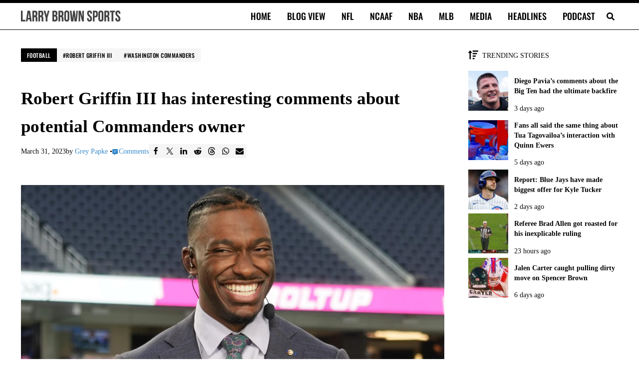

--- FILE ---
content_type: application/javascript; charset=utf-8
request_url: https://fundingchoicesmessages.google.com/f/AGSKWxUpjaKRKj6qyCFWi9Fg7Ny5AhrBx31ikJVWreaHhtDkyvfuVTONF6l13qeZemmJXUXnbTxVkUvj-VeclSry_MKE2Ir-44fek2hSJtqFoz0FPV2qXzwx8rJrZikUNz2zPMTmGCW7ojAnUc_qGOiE_-LUY8h_sLthCZoQt3ByIAhYHAfaBLKHjnNPSCxG/__adview_/RivistaGoogleDFP./160x600-/eas_tag.1.0.js/adpage.
body_size: -1290
content:
window['f9e59b87-7296-4193-9b0b-e1ce9f3e1f47'] = true;

--- FILE ---
content_type: application/javascript
request_url: https://larrybrownsports.com/geo.js
body_size: 164
content:
window.maiPubGeo="[base64]"